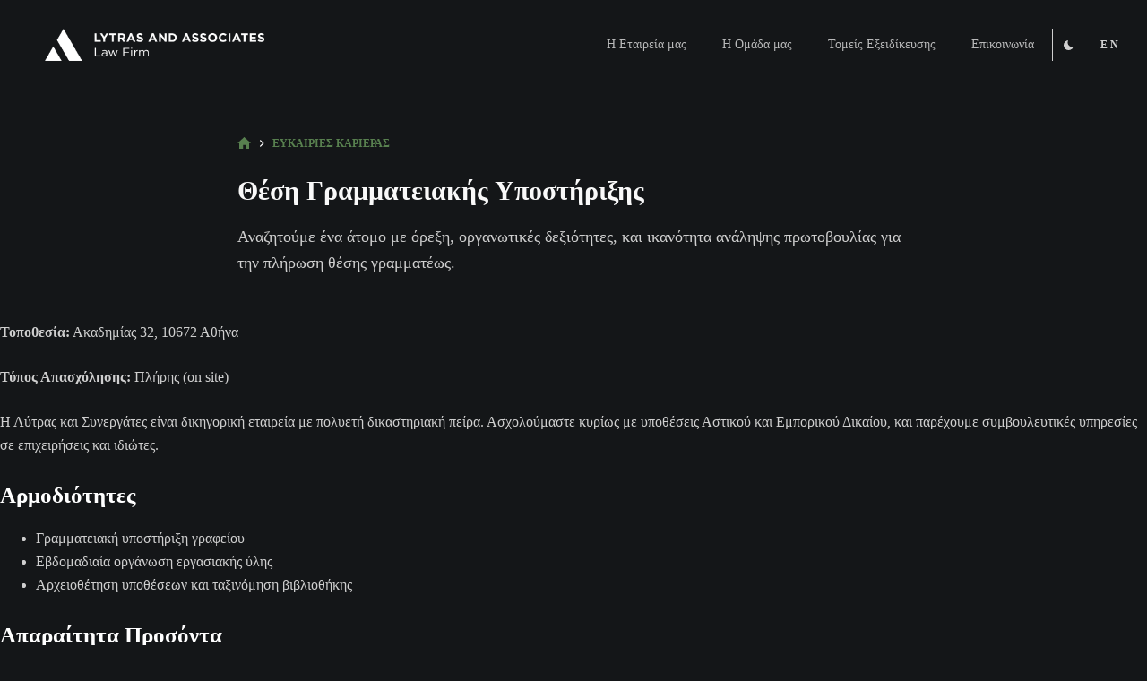

--- FILE ---
content_type: text/css
request_url: https://lytraslaw.com/wp-content/litespeed/ucss/0cbaa3eb9efd3cc4faff00d258f4e618.css?ver=1cd2e
body_size: 6718
content:
:root{--theme-font-stack-neo-grotesque:Inter, Roboto, 'Helvetica Neue', 'Arial Nova', 'Nimbus Sans', Arial, sans-serif;--theme-font-stack-geometric-humanist:Avenir, Montserrat, Corbel, 'URW Gothic', source-sans-pro, sans-serif;--theme-font-stack-humanist:Seravek, 'Gill Sans Nova', Ubuntu, Calibri, 'DejaVu Sans', source-sans-pro}@font-face{font-display:swap;font-family:ct_font_gotham;font-style:normal;font-weight:400;font-display:swap;src:url(https://lytraslaw.com/wp-content/uploads/Gotham-Book.ttf)format("truetype")}@font-face{font-display:swap;font-family:ct_font_gotham;font-style:normal;font-weight:700;font-display:swap;src:url(https://lytraslaw.com/wp-content/uploads/Gotham-Bold.ttf)format("truetype")}@font-face{font-display:swap;font-family:ct_font_gotham;font-style:italic;font-weight:400;font-display:swap;src:url(https://lytraslaw.com/wp-content/uploads/Gotham-BookItalic.ttf)format("truetype")}@font-face{font-display:swap;font-family:ct_font_gotham;font-style:italic;font-weight:700;font-display:swap;src:url(https://lytraslaw.com/wp-content/uploads/Gotham-BoldItalic.ttf)format("truetype")}@font-face{font-display:swap;font-family:ct_font_gotham;font-style:normal;font-weight:100;font-display:swap;src:url(https://lytraslaw.com/wp-content/uploads/Gotham-Thin.ttf)format("truetype")}@font-face{font-display:swap;font-family:ct_font_gotham;font-style:italic;font-weight:100;font-display:swap;src:url(https://lytraslaw.com/wp-content/uploads/Gotham-ThinItalic.ttf)format("truetype")}@font-face{font-display:swap;font-family:ct_font_gotham;font-style:normal;font-weight:200;font-display:swap;src:url(https://lytraslaw.com/wp-content/uploads/Gotham-XLight.ttf)format("truetype")}@font-face{font-display:swap;font-family:ct_font_gotham;font-style:italic;font-weight:200;font-display:swap;src:url(https://lytraslaw.com/wp-content/uploads/Gotham-XLightItalic.ttf)format("truetype")}@font-face{font-display:swap;font-family:ct_font_gotham;font-style:normal;font-weight:300;font-display:swap;src:url(https://lytraslaw.com/wp-content/uploads/Gotham-Light.ttf)format("truetype")}@font-face{font-display:swap;font-family:ct_font_gotham;font-style:italic;font-weight:300;font-display:swap;src:url(https://lytraslaw.com/wp-content/uploads/Gotham-LightItalic.ttf)format("truetype")}@font-face{font-display:swap;font-family:ct_font_gotham;font-style:normal;font-weight:500;font-display:swap;src:url(https://lytraslaw.com/wp-content/uploads/Gotham-Medium.ttf)format("truetype")}@font-face{font-display:swap;font-family:ct_font_gotham;font-style:italic;font-weight:500;font-display:swap;src:url(https://lytraslaw.com/wp-content/uploads/Gotham-MediumItalic.ttf)format("truetype")}@font-face{font-display:swap;font-family:ct_font_gotham;font-style:normal;font-weight:900;font-display:swap;src:url(https://lytraslaw.com/wp-content/uploads/Gotham-Black.ttf)format("truetype")}@font-face{font-display:swap;font-family:ct_font_gotham;font-style:italic;font-weight:900;font-display:swap;src:url(https://lytraslaw.com/wp-content/uploads/Gotham-BlackItalic.ttf)format("truetype")}[data-header*="37CaCm"] .ct-header [data-id=logo] .site-logo-container{--logo-max-height:36px}[data-header*="37CaCm"] .ct-header [data-id=logo]{--margin:20px!important}[data-header*="37CaCm"] .ct-header [data-id=menu]{--menu-items-spacing:40px}[data-header*="37CaCm"] .ct-header [data-id=menu]>ul>li>a{--menu-item-height:35%;--theme-font-weight:500;--theme-text-transform:none;--theme-font-size:14px;--theme-line-height:1.3;--theme-link-initial-color:var(--color);--theme-link-hover-color:var(--theme-palette-color-2);--theme-link-active-color:var(--theme-palette-color-4)}[data-header*="37CaCm"] .ct-header [data-transparent-row=yes] [data-id=menu]>ul>li>a{--theme-link-initial-color:rgba(255, 255, 255, 0.7);--theme-link-hover-color:var(--theme-palette-color-1);--theme-link-active-color:#f9f9f9}[data-header*="37CaCm"] .ct-header [data-row*=middle]{--height:100px;background-color:#1f1f1f;background-image:none;--theme-border-top:none;--theme-border-bottom:none;--theme-box-shadow:none;--row-border-radius:40px}[data-header*="37CaCm"] .ct-header [data-row*=middle]>div,[data-header*="37CaCm"] .ct-header [data-transparent-row=yes][data-row*=middle]>div{--theme-border-top:none;--theme-border-bottom:none}[data-header*="37CaCm"] .ct-header [data-transparent-row=yes][data-row*=middle]{background-color:#fff0;background-image:none;--theme-border-top:none;--theme-border-bottom:none;--theme-box-shadow:none}[data-header*="37CaCm"]{--sticky-shrink:70;--header-height:100px;--header-sticky-height:100px;--header-sticky-offset:0px}[data-header*="37CaCm"] [data-id=mobile-menu]{--theme-font-weight:700;--theme-font-size:30px;--theme-link-initial-color:#ffffff;--mobile-menu-divider:none}[data-header*="37CaCm"] #offcanvas{background-position:50% 50%;background-size:cover;background-attachment:inherit;background-repeat:no-repeat;background-color:rgb(18 21 25/.98);background-image:url(https://lytraslaw.com/wp-content/uploads/2021/06/menu-bg.jpg);--panel-content-height:100%;--horizontal-alignment:flex-end;--text-horizontal-alignment:right;--has-indentation:1}[data-header*="37CaCm"] [data-id=socials].ct-header-socials{--theme-icon-size:20px;--items-spacing:20px;--margin:50px 0 0 0!important}[data-header*="37CaCm"] [data-id=socials].ct-header-socials [data-color=custom]{--background-color:rgba(218, 222, 228, 0.3);--background-hover-color:var(--theme-palette-color-1)}[data-header*="37CaCm"] [data-id=trigger]{--theme-icon-size:18px}[data-header*="37CaCm"] [data-transparent-row=yes] [data-id=trigger]{--theme-icon-color:rgba(255, 255, 255, 0.8);--theme-icon-hover-color:var(--theme-palette-color-8)}[data-header*="37CaCm"] [data-id=divider]{--divider-size:36%;--divider-style:1px solid var(--theme-palette-color-3)}[data-header*="37CaCm"] [data-transparent-row=yes] [data-id=divider]{--divider-style:1px solid #cfcfcf}[data-header*="37CaCm"] .ct-header [data-id=language-switcher]{--items-spacing:20px;--theme-font-weight:700;--theme-text-transform:uppercase;--theme-font-size:12px;--theme-letter-spacing:0.2em;--margin:px 20px!important}[data-header*="37CaCm"] .ct-header [data-id=language-switcher] .ct-language{--theme-link-initial-color:var(--color);--theme-link-hover-color:var(--theme-palette-color-4)}[data-header*="37CaCm"] .ct-header [data-transparent-row=yes] [data-id=language-switcher] .ct-language{--theme-link-initial-color:#cfcfcf}:root[data-color-mode*=dark]{--theme-palette-color-1:#58804f;--theme-palette-color-2:#46603c;--theme-palette-color-3:#cfcfcf;--theme-palette-color-4:#ffffff;--theme-palette-color-5:#464646;--theme-palette-color-6:#1c1c1c;--theme-palette-color-7:#141618;--theme-palette-color-8:#292929}[data-header*="37CaCm"] .ct-color-switch .ct-label{--theme-font-weight:600;--theme-text-transform:uppercase;--theme-font-size:12px}[data-header*="37CaCm"] [data-id=color-mode-switcher]{--theme-link-initial-color:#cfcfcf;--margin:0px 20px 0px 0px!important}[data-header*="37CaCm"] [data-transparent-row=yes] [data-id=color-mode-switcher]{--theme-icon-color:#cfcfcf}[data-header*="37CaCm"] .ct-header,[data-header*="37CaCm"] [data-transparent]{background-image:none}[data-footer*=type-1] .ct-footer [data-row*=bottom]>div{--container-spacing:10px;--columns-gap:50px;--theme-border:none;--theme-border-top:1px solid rgba(255, 255, 255, 0.1);--theme-border-bottom:none;--grid-template-columns:1fr 2fr}[data-footer*=type-1] .ct-footer [data-row*=bottom],[data-footer*=type-1] .ct-footer [data-row*=middle]{--theme-border-top:none;--theme-border-bottom:none;background-color:#fff0}[data-footer*=type-1] [data-id=copyright]{--theme-font-weight:600;--theme-font-size:12px;--theme-line-height:1.3;--theme-text-color:var(--theme-palette-color-3);--theme-link-initial-color:var(--theme-palette-color-3);--theme-link-hover-color:var(--theme-palette-color-1)}[data-footer*=type-1] [data-column=copyright]{--horizontal-alignment:left;--vertical-alignment:center}[data-footer*=type-1] .ct-footer [data-row*=middle]>div{--container-spacing:20px;--vertical-alignment:flex-end;--theme-border:none;--theme-border-top:none;--theme-border-bottom:none;--grid-template-columns:2fr 1fr}[data-footer*=type-1] [data-id=socials].ct-footer-socials{--theme-icon-size:20px;--items-spacing:30px}[data-footer*=type-1] [data-id=socials].ct-footer-socials [data-color=custom]{--theme-icon-color:var(--theme-palette-color-3);--theme-icon-hover-color:var(--theme-palette-color-1);--background-color:rgba(218, 222, 228, 0.3);--background-hover-color:var(--theme-palette-color-1)}[data-footer*=type-1] .ct-footer [data-id=menu-secondary]{--menu-items-spacing:15px;--margin:px!important}[data-footer*=type-1] .ct-footer [data-column=menu-secondary],[data-footer*=type-1] [data-column=socials]{--horizontal-alignment:flex-end;--vertical-alignment:center}[data-footer*=type-1] .ct-footer [data-id=menu-secondary] ul{--theme-font-weight:500;--theme-text-transform:uppercase;--theme-font-size:12px;--theme-line-height:1.3}[data-footer*=type-1] .ct-footer [data-id=menu-secondary]>ul>li>a{--theme-link-initial-color:var(--theme-text-color)}[data-footer*=type-1] .ct-footer [data-id=contacts]{--margin:0px!important;--theme-icon-size:20px;--items-spacing:30px;--theme-font-size:13px;--background-color:rgba(218, 222, 228, 0.5);--background-hover-color:rgba(218, 222, 228, 0.7);--items-direction:row}[data-footer*=type-1] .ct-footer [data-column=contacts]{--horizontal-alignment:flex-start;--vertical-alignment:center}[data-footer*=type-1] .ct-footer{background-color:var(--theme-palette-color-6)}[data-footer*=type-1] footer.ct-container{--footer-container-bottom-offset:30px;--footer-container-padding:0px 30px 10px 30px;--footer-container-border-radius:30px}:root{--theme-font-family:Geologica, Geologica, Gotham Greek, Gotham, Manrope Sans-Serif;--theme-font-weight:400;--theme-text-transform:none;--theme-text-decoration:none;--theme-font-size:16px;--theme-line-height:1.65;--theme-letter-spacing:0em;--theme-button-font-weight:500;--theme-button-font-size:16px;--has-classic-forms:var(--true);--has-modern-forms:var(--false);--theme-form-font-size:14;--theme-form-text-initial-color:var(--theme-palette-color-5);--theme-form-text-focus-color:var(--theme-palette-color-6);--theme-form-field-background-initial-color:var(--theme-palette-color-3);--theme-form-field-background-focus-color:#f7f5f4;--theme-form-field-height:50px;--theme-form-field-border-radius:8px;--theme-form-field-border-initial-color:var(--theme-palette-color-2);--theme-form-field-border-focus-color:var(--theme-palette-color-1);--theme-form-selection-field-initial-color:#f7f5f4;--theme-form-selection-field-active-color:var(--theme-palette-color-1);--theme-palette-color-1:#58804f;--theme-palette-color-2:#649958;--theme-palette-color-3:#3d3d3d;--theme-palette-color-4:#000000;--theme-palette-color-5:#464646;--theme-palette-color-6:#efefef;--theme-palette-color-7:#f6f6f6;--theme-palette-color-8:#292929;--theme-text-color:var(--theme-palette-color-3);--theme-link-initial-color:var(--theme-palette-color-1);--theme-link-hover-color:var(--theme-palette-color-2);--theme-selection-text-color:#ffffff;--theme-selection-background-color:var(--theme-palette-color-1);--theme-border-color:var(--theme-palette-color-5);--theme-headings-color:var(--theme-palette-color-4);--theme-content-spacing:1.5em;--theme-button-min-height:50px;--theme-button-shadow:none;--theme-button-transform:none;--theme-button-text-initial-color:#ffffff;--theme-button-text-hover-color:#ffffff;--theme-button-background-initial-color:var(--theme-palette-color-1);--theme-button-background-hover-color:var(--theme-palette-color-2);--theme-button-border:none;--theme-button-border-radius:8px;--theme-button-padding:5px 20px;--theme-normal-container-max-width:1290px;--theme-content-vertical-spacing:60px;--theme-container-edge-spacing:90vw;--theme-narrow-container-max-width:750px;--theme-wide-offset:130px}h1{--theme-font-size:40px}h1,h3,h4{--theme-font-weight:700;--theme-line-height:1.5}h3{--theme-font-size:30px}h4{--theme-font-size:25px}.ct-breadcrumbs{--theme-font-weight:600;--theme-text-transform:uppercase;--theme-font-size:12px}body{background-color:var(--theme-palette-color-7);background-image:none;overflow-x:hidden;overflow-wrap:break-word;-moz-osx-font-smoothing:grayscale;-webkit-font-smoothing:antialiased}[data-prefix=single_page] .entry-header .page-title{--theme-font-weight:700;--theme-font-size:50px;--theme-heading-color:#f9f9f9}[data-prefix=single_page] .entry-header .page-description{--theme-font-weight:400;--theme-font-size:18px;--theme-text-color:#cfcfcf}[data-prefix=single_page] .entry-header .ct-breadcrumbs{--theme-text-color:var(--theme-palette-color-4)}[data-prefix=single_page] .hero-section[data-type=type-2]{--alignment:left;--vertical-alignment:flex-end;--min-height:250px;background-color:var(--theme-palette-color-7);background-image:none;--container-padding:50px 0}[data-prefix=single_page] .hero-section .page-description{--itemSpacing:15px}.ct-back-to-top .ct-icon{--theme-icon-size:15px}.ct-back-to-top{--theme-icon-color:#ffffff;--theme-icon-hover-color:#ffffff;--top-button-background-color:var(--theme-palette-color-1);--top-button-background-hover-color:var(--theme-palette-color-2)}[data-prefix=single_page] [class*=ct-container]>article[class*=post]{--has-boxed:var(--false);--has-wide:var(--true)}@media (max-width:999.98px){[data-header*="37CaCm"] .ct-header [data-id=logo] .site-logo-container{--logo-max-height:30px}[data-header*="37CaCm"] .ct-header [data-id=logo]{--margin:20px 0px!important}[data-header*="37CaCm"] .ct-header [data-row*=middle]{--height:70px}[data-header*="37CaCm"] #offcanvas{background-position:50% 50%;background-size:cover;background-attachment:inherit;background-repeat:no-repeat;background-color:rgb(18 21 25/.98);background-image:url(https://lytraslaw.com/wp-content/uploads/2021/06/menu-bg.jpg);--horizontal-alignment:center;--text-horizontal-alignment:center;--has-indentation:0}[data-header*="37CaCm"] [data-id=socials].ct-header-socials [data-color=custom]{--theme-icon-color:var(--theme-palette-color-3);--background-color:rgba(217, 221, 227, 0.13);--background-hover-color:var(--theme-palette-color-2)}[data-header*="37CaCm"] [data-id=trigger]{--theme-icon-size:20px}[data-header*="37CaCm"] .ct-header [data-id=language-switcher]{--theme-font-size:14px}[data-header*="37CaCm"]{--header-height:70px;--header-sticky-height:70px}[data-footer*=type-1] .ct-footer [data-row*=bottom]>div{--container-spacing:25px;--columns-gap:20px;--grid-template-columns:repeat(2, 1fr)}[data-footer*=type-1] [data-column=copyright]{--horizontal-alignment:center}[data-footer*=type-1] [data-id=copyright]{--margin:0px!important}[data-footer*=type-1] .ct-footer [data-row*=middle]>div{--container-spacing:50px;--grid-template-columns:initial}[data-footer*=type-1] .ct-footer [data-column=menu-secondary],[data-footer*=type-1] [data-column=socials]{--horizontal-alignment:center}[data-footer*=type-1] footer.ct-container{--footer-container-padding:0vw 4vw}[data-prefix=single_page] .entry-header .page-title{--theme-font-size:35px}}@media (max-width:689.98px){[data-header*="37CaCm"] .ct-header [data-row*=middle]{--height:70px}[data-header*="37CaCm"] [data-id=mobile-menu],h4{--theme-font-size:24px}[data-header*="37CaCm"] #offcanvas{background-position:50% 50%;background-size:cover;background-attachment:inherit;background-repeat:no-repeat;background-color:var(--theme-palette-color-4);background-image:url(https://lytraslaw.com/wp-content/uploads/2021/06/menu-bg.jpg)}[data-header*="37CaCm"] [data-id=trigger]{--margin:0px!important}[data-footer*=type-1] .ct-footer [data-row*=bottom]>div{--container-spacing:15px;--grid-template-columns:initial}[data-footer*=type-1] .ct-footer [data-row*=middle]>div{--container-spacing:40px;--grid-template-columns:initial}[data-footer*=type-1] footer.ct-container{--footer-container-padding:0vw 5vw}h3{--theme-font-size:27px}[data-prefix=single_page] .entry-header .page-title{--theme-font-size:32px;--theme-line-height:1.4}[data-prefix=single_page] .entry-header .page-description{--theme-font-size:16px}[data-prefix=single_page] .hero-section[data-type=type-2]{--min-height:100px;--container-padding:50px 0 30px 0}:root{--theme-content-vertical-spacing:50px;--theme-container-edge-spacing:88vw}}*,::after,::before,ul{box-sizing:border-box}.wp-block-spacer{clear:both}.entry-content{counter-reset:footnotes}:root{--wp--preset--font-size--normal:16px;--wp--preset--font-size--huge:42px}.screen-reader-text:focus{font-size:1em}:root{--theme-border:none;--theme-transition:all 0.12s cubic-bezier(0.455, 0.03, 0.515, 0.955);--theme-list-indent:2.5em;--true:initial;--false:"";--has-link-decoration:var(--true);--has-transparent-header:0;--theme-container-width:min(100%, var(--theme-container-width-base));--theme-container-width-base:calc(var(--theme-container-edge-spacing, 90vw) - var(--theme-frame-size, 0px) * 2);--theme-font-stack-default:-apple-system, BlinkMacSystemFont, "Segoe UI", Roboto, Helvetica, Arial, sans-serif, "Apple Color Emoji", "Segoe UI Emoji", "Segoe UI Symbol"}html{-webkit-text-size-adjust:100%;-webkit-tap-highlight-color:transparent;scroll-behavior:smooth}body,button,h1,h3,h4,li,p,ul{margin:0}body,button,h1,h3,h4,label,li,p,ul{padding:0;border:0;font:inherit}input{margin:0}strong{font-weight:700}a{transition:var(--theme-transition);color:var(--theme-link-initial-color);-webkit-text-decoration:var(--has-link-decoration, var(--theme-text-decoration, none));text-decoration:var(--has-link-decoration, var(--theme-text-decoration, none))}a:focus,button:focus{transition:none;outline-width:0}a:focus-visible,button:focus-visible{outline-width:2px;outline-offset:var(--outline-offset, 3px);outline-color:var(--theme-palette-color-2)}img{height:auto;max-width:100%;vertical-align:middle}svg>*{transition:none}body{color:var(--theme-text-color)}body ::selection{color:var(--theme-selection-text-color);background-color:var(--theme-selection-background-color)}h1{color:var(--theme-heading-color, var(--theme-heading-1-color, var(--theme-headings-color)))}h1,h3,h4{font-family:var(--theme-font-family);font-size:var(--theme-font-size);font-weight:var(--theme-font-weight);font-style:var(--theme-font-style, inherit);line-height:var(--theme-line-height);letter-spacing:var(--theme-letter-spacing);text-transform:var(--theme-text-transform);-webkit-text-decoration:var(--theme-text-decoration);text-decoration:var(--theme-text-decoration)}h3{color:var(--theme-heading-color, var(--theme-heading-3-color, var(--theme-headings-color)))}h4{color:var(--theme-heading-color, var(--theme-heading-4-color, var(--theme-headings-color)))}@media (max-width:689.98px){.ct-hidden-sm{display:none!important}}@media (min-width:690px) and (max-width:999.98px){.ct-hidden-md{display:none!important}}@media (min-width:1000px){.ct-hidden-lg{display:none!important}}.screen-reader-text{background:0 0}.ct-breadcrumbs,.ct-contact-info,.ct-footer-copyright,.ct-label,.ct-language-switcher,.menu .ct-menu-link,.mobile-menu a,.page-description,body,label{font-family:var(--theme-font-family);font-size:var(--theme-font-size);font-weight:var(--theme-font-weight);font-style:var(--theme-font-style, inherit);line-height:var(--theme-line-height);letter-spacing:var(--theme-letter-spacing);text-transform:var(--theme-text-transform);-webkit-text-decoration:var(--theme-text-decoration);text-decoration:var(--theme-text-decoration)}.screen-reader-text{position:absolute!important;word-wrap:normal!important;overflow-wrap:normal!important;width:1px;height:1px;border:0;padding:0;margin:-1px;overflow:hidden;-webkit-clip-path:inset(50%);clip-path:inset(50%);clip:rect(1px,1px,1px,1px)}.screen-reader-text:focus{z-index:100000;display:block;top:5px;left:5px;width:auto;height:auto;font-size:.875rem;font-weight:700;line-height:normal;text-decoration:none;color:#21759b;padding:15px 23px 14px;-webkit-clip-path:none;clip-path:none;clip:auto!important;border-radius:3px;background-color:#f1f1f1;box-shadow:0 0 2px 2px rgba(0,0,0,.6)}p,ul{margin-block-end:var(--theme-content-spacing)}ul{padding-inline-start:var(--theme-list-indent)}h1,h3,h4{margin-block-end:calc(var(--has-theme-content-spacing, 1)*(.3em + 10px))}:is(.is-layout-flow,.is-layout-constrained)>:where(:not(h1,h2,h3,h4,h5,h6)){margin-block-start:0;margin-block-end:var(--theme-content-spacing)}:is(.is-layout-flow,.is-layout-constrained) :where(h1,h3,h4){margin-block-end:calc(var(--has-theme-content-spacing, 1)*(.3em + 10px))}.ct-language-switcher ul,.menu-container ul,[class*=ct-contact-info] ul{list-style-type:none;margin-bottom:0;padding-inline-start:0}label:last-child,ul li:last-child,ul:last-child{margin-bottom:0}.ct-icon,.ct-icon-container svg{width:var(--theme-icon-size, 15px);height:var(--theme-icon-size, 15px);fill:var(--theme-icon-color, var(--theme-text-color));transition:var(--theme-icon-transition, fill 0.12s cubic-bezier(0.455, 0.03, 0.515, 0.955))}.ct-icon,.ct-icon-container{position:relative}.ct-icon-container{display:flex;align-items:center;justify-content:center}[data-icons-type*=":"] .ct-icon-container{width:calc(var(--theme-icon-size, 15px)*2.5);height:calc(var(--theme-icon-size, 15px)*2.5);transition:background .12s cubic-bezier(.455,.03,.515,.955),border-color .12s cubic-bezier(.455,.03,.515,.955)}[data-icons-type*=rounded] .ct-icon-container{border-radius:100%}[data-icons-type]>*{transition:none}.ct-color-switch:hover svg,.ct-header-trigger:hover svg,.ct-social-box a:hover svg,[data-icons-type]>:hover svg{fill:var(--theme-icon-hover-color, var(--theme-palette-color-2))}[data-icons-type*=outline] .ct-icon-container{border:1px solid var(--background-color)}[data-icons-type*=outline]>:hover .ct-icon-container{border-color:var(--background-hover-color)}a:hover,nav[class*=menu] li:hover>.ct-menu-link{color:var(--theme-link-hover-color)}[data-link=type-3] .entry-content p>a{background-position:var(--has-link-decoration, 0% 100%);background-repeat:var(--has-link-decoration, no-repeat)}[data-label=left] .ct-label{margin-inline-end:.7em}[data-label=right] .ct-label{order:2;margin-inline-start:.7em}label{font-size:15px;line-height:inherit;cursor:pointer;margin:0 0 .5em}.ct-breadcrumbs{color:var(--theme-text-color);--has-link-decoration:var(--false)}.ct-breadcrumbs[data-source=default]>span{display:inline-flex;align-items:center;vertical-align:middle}.ct-breadcrumbs[data-source=default]>span [class*=ct-separator]{margin:0 8px}.ct-breadcrumbs[data-source=default] .ct-home-icon{display:flex;top:-.1em;fill:currentColor}@font-face{font-display:swap;font-family:"star";src:url(/wp-content/themes/blocksy/static/fonts/stars.woff2)format("woff2");font-weight:400;font-style:normal;font-display:swap}:target{scroll-margin-top:calc(var(--admin-bar, 0px) + var(--theme-frame-size, 0px) + var(--scroll-margin-top, 0px) + var(--scroll-margin-top-offset, 0px))}[data-header*=sticky]{--scroll-margin-top-offset:calc((var(--header-sticky-height, var(--header-height, 0px)) * var(--has-transparent-header) * (var(--sticky-shrink, 100) / 100)) + var(--header-sticky-height, var(--header-height, 0px)) * (1 - var(--has-transparent-header)) * (var(--sticky-shrink, 100) / 100))}[class*=ct-toggle]{display:flex;align-items:center;justify-content:center;position:var(--toggle-button-position, relative);z-index:var(--toggle-button-z-index, initial);cursor:pointer;-webkit-appearance:none;appearance:none;width:var(--toggle-button-size);height:var(--toggle-button-size);flex:0 0 var(--toggle-button-size);margin-inline-start:var(--toggle-button-margin-start, auto);margin-inline-end:var(--toggle-button-margin-end, initial);transition:border-color .12s cubic-bezier(.455,.03,.515,.955),background .12s cubic-bezier(.455,.03,.515,.955);padding:var(--toggle-button-padding, 0px)!important;box-shadow:var(--toggle-button-shadow, none)!important;border-radius:var(--toggle-button-radius, 0)!important;border-width:var(--toggle-button-border-width, 0px)!important;border-style:var(--toggle-button-border-style, solid)!important;border-color:var(--toggle-button-border-color, transparent)!important;background:var(--toggle-button-background, transparent)!important}[class*=ct-toggle] svg{transform:var(--toggle-icon-transform);--theme-icon-transition:transform 0.15s ease-out, fill 0.12s cubic-bezier(0.455, 0.03, 0.515, 0.955)}[class*=ct-toggle-close]{top:var(--toggle-button-top, initial);inset-inline-end:var(--toggle-button-inset-end, 0);--theme-icon-size:12px;--theme-icon-color:rgba(255, 255, 255, 0.7)}[class*=ct-toggle-close]:hover{--toggle-icon-transform:rotate(90deg)}[class*=ct-toggle-close][data-type=type-1]{--outline-offset:5px}nav[class*=menu] .ct-menu-link{color:var(--theme-link-initial-color);--theme-icon-color:var(--theme-link-initial-color)}.menu{display:flex;gap:var(--menu-items-gap, 0px)}.ct-menu-link,.ct-social-box a,.menu li.menu-item{display:flex;align-items:center}.menu>li>.ct-menu-link{height:var(--menu-item-height, 100%);justify-content:var(--menu-item-alignment, center);--menu-item-padding:0 calc(var(--menu-items-spacing, 25px) / 2)}.ct-menu-link{position:relative;width:100%;border-radius:var(--menu-item-radius, inherit)}.ct-menu-link:not(:empty){padding:var(--menu-item-padding, 0px)}[data-menu]>ul>li>a:after,[data-menu]>ul>li>a:before{position:absolute;left:var(--menu-indicator-left, 0);right:var(--menu-indicator-right, 0);margin:var(--menu-indicator-margin, 0);height:var(--menu-indicator-height, 2px);opacity:var(--menu-indicator-opacity, 0);background-color:var(--menu-indicator-hover-color, var(--theme-palette-color-2));transition:opacity .12s cubic-bezier(.455,.03,.515,.955),width .12s cubic-bezier(.455,.03,.515,.955),height .12s cubic-bezier(.455,.03,.515,.955),top .12s cubic-bezier(.455,.03,.515,.955),bottom .12s cubic-bezier(.455,.03,.515,.955)}[data-menu]>ul>li>a:before{top:var(--menu-indicator-y-position, 0)}[data-menu]>ul>li>a:after{bottom:var(--menu-indicator-y-position, 0)}[data-responsive=no]{overflow:hidden}.mobile-menu{width:100%}.mobile-menu li{display:flex;flex-direction:column;align-items:var(--horizontal-alignment)}.mobile-menu .ct-menu-link{text-align:var(--text-horizontal-alignment);justify-content:var(--horizontal-alignment);--menu-item-padding:var(--items-vertical-spacing, 5px) 0}.footer-menu-inline ul{flex-wrap:wrap;justify-content:var(--horizontal-alignment);row-gap:calc(var(--menu-items-spacing, 25px)/2);margin:0 calc(var(--menu-items-spacing, 25px)/2*-1)}.footer-menu-inline{--menu-item-alignment:var(--horizontal-alignment)}.footer-menu-inline li{width:var(--menu-item-width)}#header{position:relative;z-index:50}@media (max-width:999.98px){#header [data-device=desktop]{display:none}}@media (min-width:1000px){#header [data-device=mobile]{display:none}}#header [data-row],#header [data-row]>div{border-top:var(--theme-border-top);border-bottom:var(--theme-border-bottom)}#header [data-row]{position:var(--position, relative);box-shadow:var(--theme-box-shadow);-webkit-backdrop-filter:blur(var(--theme-backdrop-blur));backdrop-filter:blur(var(--theme-backdrop-blur))}#header [data-row]>div{min-height:var(--shrink-height, var(--height))}#header [data-row*=middle]{z-index:2}#header [data-column]{min-height:inherit}#header [data-column=end],#header [data-column=start]{min-width:0}#header [data-items]{width:100%;display:flex;align-items:center;min-width:0}#header [data-column-set="2"]>div{display:grid;grid-template-columns:auto auto}[data-placements]{display:grid}[data-column=end]>[data-items=primary]{justify-content:flex-end}#header [data-items]>*{margin:var(--margin, 0 10px)}[data-column=start] [data-items=primary]>:first-child{--margin:0 10px 0 0}[data-column=end] [data-items=primary]>:last-child{--margin:0 0 0 10px}.ct-language-switcher [data-label]{display:flex;align-items:var(--align-items, center)}.ct-color-switch,.ct-header-trigger,.ct-social-box{--theme-link-initial-color:var(--theme-text-color)}.ct-color-switch .ct-label,.ct-header-trigger .ct-label{transition:inherit;color:var(--theme-link-initial-color)}.ct-color-switch:hover .ct-label,.ct-header-trigger:hover .ct-label,[class*=ct-contact-info] li:hover a{color:var(--theme-link-hover-color)}[class*=header-menu]{display:flex;align-items:center;height:100%;min-width:0}[class*=header-menu] .menu{height:inherit}[class*=header-menu] .menu>li>.ct-menu-link{white-space:nowrap}.ct-header-trigger .ct-icon{transition:none}.ct-header-trigger .ct-icon rect{transform-origin:50% 50%;transition:all .12s cubic-bezier(.455,.03,.515,.955)}.ct-header-trigger .ct-icon[data-type=type-3] rect:nth-child(1),.ct-header-trigger .ct-icon[data-type=type-3] rect:nth-child(3){width:12px}.ct-header-trigger .ct-icon[data-type=type-3] rect:nth-child(1){x:6px}.ct-header-trigger:hover [data-type=type-3] rect:nth-child(1),.ct-header-trigger:hover [data-type=type-3] rect:nth-child(3){width:18px}.ct-header-trigger:hover [data-type=type-3] rect:nth-child(1){x:0}.site-branding{display:flex;text-align:var(--horizontal-alignment)}.site-branding:not([data-logo=top]){align-items:center}.site-logo-container{position:relative;line-height:0;height:var(--logo-shrink-height, var(--logo-max-height, 50px));transition:none}.site-logo-container img{width:auto;max-width:initial;object-fit:contain;height:inherit;vertical-align:initial}.dark-mode-logo,.sticky-logo,[data-color-mode*=dark] .dark-mode-logo~.default-logo,[data-color-mode*=dark] .dark-mode-logo~.sticky-logo{display:none}[data-color-mode*=dark] .dark-mode-logo{display:initial}#offcanvas .ct-panel-content-inner{--margin:0 0 20px 0}#offcanvas .ct-panel-content-inner>*,.ct-footer [data-column]>[data-id]{margin:var(--margin)}#offcanvas .ct-panel-content-inner>:first-child{margin-top:0}#offcanvas .ct-panel-content-inner>:last-child{margin-bottom:0}@media (max-width:999.98px){#offcanvas [data-device=desktop]{display:none}}@media (min-width:1000px){#offcanvas [data-device=mobile]{display:none}}[data-sticky],[data-sticky] [data-row]{transition:box-shadow var(--header-sticky-animation-speed, 0.2s) cubic-bezier(.455,.03,.515,.955),background-color var(--header-sticky-animation-speed, 0.2s) cubic-bezier(.455,.03,.515,.955),-webkit-backdrop-filter var(--header-sticky-animation-speed, 0.2s) cubic-bezier(.455,.03,.515,.955);transition:box-shadow var(--header-sticky-animation-speed, 0.2s) cubic-bezier(.455,.03,.515,.955),backdrop-filter var(--header-sticky-animation-speed, 0.2s) cubic-bezier(.455,.03,.515,.955),background-color var(--header-sticky-animation-speed, 0.2s) cubic-bezier(.455,.03,.515,.955);transition:box-shadow var(--header-sticky-animation-speed, 0.2s) cubic-bezier(.455,.03,.515,.955),backdrop-filter var(--header-sticky-animation-speed, 0.2s) cubic-bezier(.455,.03,.515,.955),background-color var(--header-sticky-animation-speed, 0.2s) cubic-bezier(.455,.03,.515,.955),-webkit-backdrop-filter var(--header-sticky-animation-speed, 0.2s) cubic-bezier(.455,.03,.515,.955)}@media (max-width:999.98px){[data-device=mobile][data-transparent]{position:absolute;top:0;left:0;right:0}}@media (min-width:1000px){[data-device=desktop][data-transparent]{position:absolute;top:0;left:0;right:0}}.ct-footer{padding:var(--footer-container-padding)}.ct-footer.ct-container{margin-bottom:var(--footer-container-bottom-offset);border-radius:var(--footer-container-border-radius)}.ct-footer [data-row]>div{display:grid;grid-template-columns:var(--grid-template-columns);grid-column-gap:var(--columns-gap, 50px);grid-row-gap:var(--columns-gap, 50px);padding-block:var(--container-spacing)}.ct-footer [data-column]{display:flex;flex-direction:column;align-items:var(--horizontal-alignment);justify-content:var(--vertical-alignment, flex-start);min-width:0}.ct-footer [data-row],.ct-footer [data-row]>div{border-top:var(--theme-border-top);border-bottom:var(--theme-border-bottom)}@media (min-width:1000px){.ct-footer [data-column]{position:relative}.ct-footer [data-column]:not(:last-child):after{position:absolute;content:"";top:calc(var(--container-spacing)*-1);inset-inline-end:calc(var(--columns-gap, 50px)/2*-1);height:calc(100% + var(--container-spacing)*2);border-inline-end:var(--theme-border)}}[data-columns-divider]{position:relative}[data-columns-divider]:after{position:absolute;inset:0;width:0;margin:0 auto;border-inline-end:var(--theme-border)}@media (min-width:690px) and (max-width:999.98px){[data-columns-divider*=md]:after{content:""}}[data-column*=copyright]{display:flex;flex-direction:column;justify-content:var(--vertical-alignment);text-align:var(--horizontal-alignment)}.ct-footer-copyright{color:var(--theme-text-color);--theme-content-spacing:0;--theme-link-initial-color:var(--theme-text-color)}.ct-footer-socials .ct-social-box{justify-content:var(--horizontal-alignment)}[class*=ct-contact-info]{--theme-link-initial-color:var(--theme-block-text-color, var(--theme-text-color))}[class*=ct-contact-info] ul{display:flex;flex-direction:var(--items-direction, row);flex-wrap:wrap;gap:var(--items-spacing, 15px);align-items:var(--horizontal-alignment);text-align:start}[class*=ct-contact-info] li{display:flex;column-gap:15px;align-items:center}[class*=ct-contact-info] .contact-info{flex:1;display:flex;flex-direction:column;word-break:break-word;color:var(--theme-block-text-color, var(--theme-text-color))}[class*=ct-contact-info] .contact-title{font-weight:600}#main-container,.ct-panel{display:flex;flex-direction:column}.ct-panel{position:fixed;z-index:999999;inset:var(--admin-bar, 0px)0 0 0;opacity:0;visibility:hidden;pointer-events:none;transition:opacity .25s ease-in-out,visibility .25s ease-in-out}.ct-panel-actions{display:flex;align-items:center;padding-inline:var(--panel-padding, 35px)}@media (max-width:689.98px){.ct-panel-actions{padding-top:20px}}@media (min-width:690px){.ct-panel-actions{padding-top:30px}}.ct-panel-content{flex:1;min-height:0;display:flex;flex-direction:column;justify-content:var(--vertical-alignment, flex-start)}.ct-panel-content-inner{display:flex;flex-direction:column;align-items:var(--horizontal-alignment, flex-start);height:var(--panel-content-height, auto);overflow-y:auto;padding:var(--panel-padding, 35px)}.ct-social-box{display:flex;flex-direction:var(--items-direction, row);flex-wrap:var(--wrap, wrap);gap:var(--items-spacing, 15px)}.ct-drawer-canvas[data-location=end],.ct-drawer-canvas[data-location=end] .ct-drawer-inner{height:calc(var(--shortcuts-bar-parent-height, var(--shortcuts-bar-height, 0px)) + var(--floating-bar-parent-height, var(--floating-bar-height, 0px)) + var(--compare-bar-height, 0px))}.ct-drawer-canvas[data-location=end] .ct-drawer-inner{position:fixed;z-index:100;inset-inline:var(--theme-frame-size, 0px) calc(var(--theme-frame-size, 0px) + var(--scrollbar-width, 0px));bottom:var(--theme-frame-size, 0px);transition:transform .2s ease}#main-container{position:relative;min-height:calc(100vh - var(--admin-bar, 0px) - var(--theme-frame-size, 0px)*2);overflow:hidden;overflow:clip}#main-container .site-main{flex-grow:1}[class*=ct-container]{margin-inline:auto}.ct-container,.ct-container-narrow{width:var(--theme-container-width)}.ct-container{max-width:var(--theme-normal-container-max-width)}.ct-container-narrow{max-width:var(--theme-narrow-container-max-width)}.ct-container-fluid{width:calc(var(--theme-container-edge-spacing) - var(--theme-frame-size, 0px)*2)}@media (min-width:1000px){.ct-container-fluid{--theme-container-edge-spacing:calc(100vw - 60px)}}.is-layout-constrained>:where(:not(.alignleft):not(.alignright):not(.alignfull)){width:var(--theme-block-width)}[data-content=narrow]>article{--theme-block-width:var(--has-wide, var(--theme-container-width));--theme-block-max-width:var(--has-wide, var(--theme-narrow-container-max-width));--theme-block-wide-max-width:var(--has-wide, calc(var(--theme-narrow-container-max-width) + var(--theme-wide-offset) * 2));--theme-boxed-content-max-width:var(--theme-narrow-container-max-width)}[class*=ct-container]>article{--has-background:var(--has-boxed);--has-boxed-structure:var(--has-boxed);--wp--style--global--content-size:var(--theme-block-max-width);--wp--style--global--wide-size:var(--theme-block-wide-max-width);border:var(--has-boxed, var(--theme-boxed-content-border));padding:var(--has-boxed, var(--theme-boxed-content-spacing));box-shadow:var(--has-boxed, var(--theme-boxed-content-box-shadow));border-radius:var(--has-boxed, var(--theme-boxed-content-border-radius));margin-inline:var(--has-boxed-structure, auto);width:var(--has-boxed-structure, var(--theme-container-width));max-width:var(--has-boxed-structure, var(--theme-boxed-content-max-width))}.entry-content:after{display:table;clear:both;content:""}.wp-block-spacer{margin-block:0}.hero-section[data-type=type-2]{position:relative;padding-top:calc(var(--has-transparent-header)*var(--header-height))}.hero-section[data-type=type-2]>[class*=ct-container]{display:flex;flex-direction:column;justify-content:var(--vertical-alignment, center);text-align:var(--alignment, center);position:relative;z-index:2;padding:var(--container-padding, 50px 0);min-height:var(--min-height, 250px)}.entry-header>:not(:first-child){margin-top:var(--itemSpacing, 20px)}.entry-header .page-title{margin-bottom:0}.entry-header .page-description{color:var(--theme-text-color)}.entry-header .page-description>:last-child{margin-bottom:0}.ct-language-switcher[data-type=inline] ul{display:flex;flex-wrap:wrap;column-gap:var(--items-spacing, 20px);row-gap:5px}.ct-language{color:var(--theme-link-initial-color)}.ct-header-divider{display:inline-flex}.ct-header-divider:before{content:""}#header .ct-header-divider{align-items:center;height:100%}#header .ct-header-divider:before{height:var(--divider-size, 100%);border-inline-end:var(--divider-style)}#offcanvas .ct-header-divider{justify-content:var(--horizontal-alignment);width:100%}#offcanvas .ct-header-divider:before{width:var(--divider-size, 100%);border-bottom:var(--divider-style)}[data-color-mode*=dark] [data-color-switch=normal]{--is-toggled:var(--true);--is-light-mode-visible:none;--is-toggled-path:path("M-9 3h25a1 1 0 0017 13v30H0Z")}.ct-color-switch{--animation-duration:300ms}.ct-color-switch .ct-dark-mode-label{display:var(--is-dark-mode-visible, block)}.ct-color-switch .ct-light-mode-label{display:var(--is-light-mode-visible, block)}.ct-color-switch .ct-switch-type-expand :first-child path{d:var(--is-toggled-path, path("M0-11h25a1 1 0 0017 13v30H0Z"));transition-delay:var(--is-toggled, calc(var(--animation-duration) * 0.4));transition-timing-function:var(--is-toggled, cubic-bezier(0, 0, 0, 1.25));transition-property:transform,d;transition-duration:calc(var(--animation-duration)*.6);transition-timing-function:cubic-bezier(0,0,.5,1)}.ct-color-switch .ct-switch-type-expand g circle,.ct-color-switch .ct-switch-type-expand g path{transition-delay:var(--is-toggled, 0s);transform-origin:center;transition:transform calc(var(--animation-duration)*.65) cubic-bezier(0,0,0,1.25) calc(var(--animation-duration)*.35)}.ct-color-switch .ct-switch-type-expand g path{transform:var(--is-toggled, scale(0.75))}.ct-color-switch .ct-switch-type-expand g circle{transform:var(--is-toggled, scale(1.4))}@supports not (d:path("")){.ct-color-switch .ct-switch-type-expand :first-child path{transform:var(--is-toggled, translate3d(-9px, 14px, 0))}}